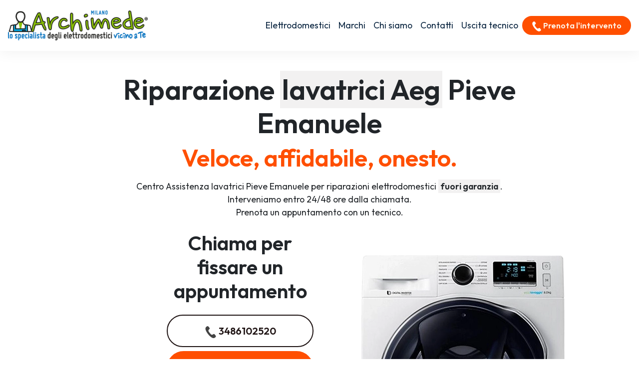

--- FILE ---
content_type: text/html; charset=utf-8
request_url: https://www.assistenza-elettrodomestici-milano.com/riparazione/lavatrice/aeg/pieve-emanuele
body_size: 10456
content:
<!DOCTYPE html>
<html lang="it" prefix="og: http://ogp.me/ns#">


  <head>
    <meta charset="UTF-8">
<meta http-equiv="X-UA-Compatible" content="IE=edge">
<meta name="viewport" content="width=device-width, initial-scale=1">
<meta name="robots" content="index,follow" />
<link rel="shortcut icon" href="/001/images/logo.png" type="image/x-icon">


    <title>Riparazione lavatrici Aeg Pieve Emanuele | Archimede</title>

<!--metaDescription-->

    <meta name="description" content="Centro Riparazione lavatrici Aeg Pieve Emanuele per Assistenza elettrodomestici fuori garanzia. Prenota l&#39;intervento del tecnico!" />




<link href="/001/scss/custom-dev.min.css" rel="stylesheet">

<link rel="preconnect" href="https://fonts.googleapis.com">
<link rel="preconnect" href="https://fonts.gstatic.com" crossorigin>
<link href="https://fonts.googleapis.com/css2?family=Outfit:wght@300;400;500;600&display=swap" rel="stylesheet">


<link rel="canonical" href="https://www.assistenza-elettrodomestici-milano.com/riparazione/lavatrice/aeg/pieve-emanuele" />



<meta property="og:locale" content="it_IT" />
<meta property="og:type" content="article" />
<meta property="og:site_name" content="Archimede Milano" />
<meta property="og:title" content="Aeg Centro Assistenza lavatrici Pieve Emanuele" />
<meta property="og:description" content="Centro assistenza lavatrici Aeg a Pieve Emanuele - Riparazione lavatrici Aeg a domicilio a Pieve Emanuele." />
<meta property="og:url" content="https://www.assistenza-elettrodomestici-milano.com/riparazione/lavatrice/aeg/pieve-emanuele" />
<meta property="og:image" content="https://w4tbucket.s3.amazonaws.com/elettrodomestici/550/aeg_lavatrice_assistenza.webp"/>





<script type="application/ld+json">
    {
        "@context": "http://schema.org",
        "@type": "Service",
        "name": "Assistenza Elettrodomestici Multimarche Milano",
        "serviceType": "Assistenza Elettrodomestici",
        "additionalType": "https://www.assistenza-elettrodomestici-milano.com/",
        "image": "https://www.assistenza-elettrodomestici-milano.com/001/images/archimede-milano.svg",
        "mainEntityOfPage": "https://www.assistenza-elettrodomestici-milano.com/",
        "url": "https://www.assistenza-elettrodomestici-milano.com/"
    }
</script>

<script type="application/ld+json">
{
"@context":"https://schema.org",
"@type":"ProfessionalService",
"name":"Assistenza Elettrodomestici Multimarca  Milano",
"image":{"@type":"ImageObject",
"url":"https://www.assistenza-elettrodomestici-milano.com/001/images/archimede-milano.svg"},
"telephone":"+393486102520",
"url":"https://www.assistenza-elettrodomestici-milano.com",
"address":{
"@type":
"PostalAddress",
"streetAddress":"",
"addressLocality":"Milano",
"postalCode":"20121",
"addressRegion":"Lombardia",
"addressCountry":"IT"},
"priceRange":"Chiedi un preventivo",
"openingHoursSpecification":
[
{
"@type":"OpeningHoursSpecification",
"dayOfWeek":["Monday","Tuesday","Wednesday","Thursday","Friday","Saturday"],
"opens":"08:30","closes":"20:00"}],
"ContactPoint":
{
"@type":"ContactPoint",
"contactType":"customer support",
"telephone":"+393486102520",
"url":"https://www.assistenza-elettrodomestici-milano.com/contatti",
"email":"info@assistenza-elettrodomestici-milano.com",
"availableLanguage":"Italian"
}
}
</script>

<script type="application/ld+json">
{
  "@context": "https://schema.org",
  "@type": "Organization",
  "url": "https://www.assistenza-elettrodomestici-milano.com",
  "logo": "https://www.assistenza-elettrodomestici-milano.com/001/images/archimede-milano.svg",
  "contactPoint": [{
    "@type": "ContactPoint",
    "telephone":"+393486102520",
    "contactType": "customer service"
  }],
"address": {
"@type": "PostalAddress",
"addressCountry": "IT",
"addressLocality":"Milano",
"addressRegion":"Lombardia",
"postalCode":"20121",
"streetAddress": ""
}
}
}
</script>

<script type="application/ld+json">
    {
        "@context": "http://schema.org",
        "@type": "LocalBusiness",
        "image": "https://www.assistenza-elettrodomestici-milano.com/001/images/archimede-milano.svg",
        "priceRange": "Chiedi un preventivo",
        "Telephone": "+393486102520",
        "name": "Assistenza Elettrodomestici Multimarche Milano",
        "logo": "https://www.assistenza-elettrodomestici-milano.com/001/images/archimede-milano.svg",
        "description": "Assistenza elettrodomestici multimarche a Milano e Provincia di Milano. Interventi a domicilio in 24 ore dalla chiamata. Tecnici di zona vicino a te.",
        "openingHours": "Monday-Saturday 08:30-19:30",
        "geo": {
            "@type": "GeoCoordinates",
            "latitude": "45.465662",
            "longitude": "9.183738"
        },
        "url": "https://www.assistenza-elettrodomestici-milano.com/",
        "contactPoint": {
            "@type": "ContactPoint",
            "telephone": "+393486102520",
            "contactType": "technical support",
            "email": "info@assistenza-elettrodomestici-milano.com",
            "contactOption": "TollFree",
            "areaServed": [
                "IT"
            ],
            "availableLanguage": "it"
        },
        "address": {
            "@type": "PostalAddress",
            "addressCountry": "IT",
            "addressLocality": "Milano",
            "addressRegion": "Lombardia",
            "postalCode": "20121",
            "streetAddress": null
        }}</script>

<script id="GFarm_Dropdown" type="text/javascript" src="/js/classes/GFarm_Dropdown.class.min.js"></script>
<script id="GFarm_MenuMobile" type="text/javascript" src="/js/classes/GFarm_MenuMobile.class.min.js"></script>
    <!-- Custom styles for this template -->
      
    <script type="application/ld+json">
        {"@context":"http://schema.org","@type":"BreadcrumbList","itemListElement":[{"@type":"ListItem","position":1,"item":{"@id":"https://www.assistenza-elettrodomestici-milano.com","name":"Centro Assistenza"}},{"@type":"ListItem","position":2,"item":{"@id":"https://www.assistenza-elettrodomestici-milano.com/riparazione/lavatrice/pieve-emanuele","name":"lavatrici"}},{"@type":"ListItem","position":3,"item":{"@id":"https://www.assistenza-elettrodomestici-milano.com/riparazione/aeg/pieve-emanuele","name":"Aeg"}},{"@type":"ListItem","position":4,"item":{"name":"Pieve Emanuele"}}]}
      </script>

  </head>
  <body>
  <!-- views/partials/header.ejs -->

    <!-- Google Tag Manager (noscript) -->
<noscript><iframe src="https://www.googletagmanager.com/ns.html?id=GTM-WBGK4HZ"
                  height="0" width="0" style="display:none;visibility:hidden"></iframe></noscript>
<!-- End Google Tag Manager (noscript) -->
    <!-- Global Site Tag (gtag.js) - Google Analytics -->
<script async src="https://www.googletagmanager.com/gtag/js?id=G-0GXQLFF0KT"></script>
<script>
    window.dataLayer = window.dataLayer || [];
    function gtag(){dataLayer.push(arguments);}
    gtag('js', new Date());

    gtag('config', 'G-0GXQLFF0KT');
</script>



<nav class="navbar navbar-expand-lg navbar-light fixed-top border-bottom pb-2">
    <div class="container-fluid">
        <a class="navbar-brand" href="/">
            
            
            <img width="280" height="60"
                    src="/001/images/archimede-milano-300.webp"
                 srcset="/001/images/archimede-milano-300.webp?small 560w, /001/images/archimede-milano-300.webp?large 600w"
                 sizes="(max-width: 600px) 250px, 300px"
                 alt="Archimede Milano"
                 title="Centro Assistenza Elettrodomestici Milano"
            >
        </a>
        <button class="navbar-toggler" type="button" data-toggle="collapse" data-target="#navbarSupportedContent" aria-controls="navbarSupportedContent" aria-expanded="false" aria-label="Toggle navigation">
            <span class="navbar-toggler-icon"></span>
        </button>

        <div class="collapse navbar-collapse" id="navbarSupportedContent">
            <ul class="navbar-nav">

                <li class="nav-item dropdown">
                    <a class="nav-link dropdown-toggle" href="#" id="navbarDropdown" role="button" data-toggle="dropdown" aria-haspopup="true" aria-expanded="false">
                        Elettrodomestici
                    </a>
                    <div class="dropdown-menu" aria-labelledby="navbarDropdown">

                        
                            
                                <a class="dropdown-item text-capitalize" href="/riparazione/asciugabiancheria/milano">Riparazione <strong class="text-uppercase">asciugabiancheria</strong></a>
                                <div class="dropdown-divider"></div>
                            
                        
                            
                        
                            
                                <a class="dropdown-item text-capitalize" href="/riparazione/cappe/milano">Riparazione <strong class="text-uppercase">cappe</strong></a>
                                <div class="dropdown-divider"></div>
                            
                        
                            
                                <a class="dropdown-item text-capitalize" href="/riparazione/condizionatori/milano">Riparazione <strong class="text-uppercase">condizionatori</strong></a>
                                <div class="dropdown-divider"></div>
                            
                        
                            
                                <a class="dropdown-item text-capitalize" href="/riparazione/congelatore/milano">Riparazione <strong class="text-uppercase">congelatori</strong></a>
                                <div class="dropdown-divider"></div>
                            
                        
                            
                                <a class="dropdown-item text-capitalize" href="/riparazione/forni/milano">Riparazione <strong class="text-uppercase">forni</strong></a>
                                <div class="dropdown-divider"></div>
                            
                        
                            
                        
                            
                                <a class="dropdown-item text-capitalize" href="/riparazione/frigoriferi/milano">Riparazione <strong class="text-uppercase">frigoriferi</strong></a>
                                <div class="dropdown-divider"></div>
                            
                        
                            
                        
                            
                                <a class="dropdown-item text-capitalize" href="/riparazione/lavasciuga/milano">Riparazione <strong class="text-uppercase">lavasciuga</strong></a>
                                <div class="dropdown-divider"></div>
                            
                        
                            
                                <a class="dropdown-item text-capitalize" href="/riparazione/lavastoviglie/milano">Riparazione <strong class="text-uppercase">lavastoviglie</strong></a>
                                <div class="dropdown-divider"></div>
                            
                        
                            
                                <a class="dropdown-item text-capitalize" href="/riparazione/lavatrice/milano">Riparazione <strong class="text-uppercase">lavatrici</strong></a>
                                <div class="dropdown-divider"></div>
                            
                        
                            
                                <a class="dropdown-item text-capitalize" href="/riparazione/piani-cottura/milano">Riparazione <strong class="text-uppercase">piani cottura</strong></a>
                                <div class="dropdown-divider"></div>
                            
                        

                    </div>
                </li>

                <li class="nav-item dropdown">
                    <a class="nav-link dropdown-toggle" href="#" id="navbarDropdown2" role="button" data-toggle="dropdown" aria-haspopup="true" aria-expanded="false">
                        Marchi
                    </a>
                    <div class="dropdown-menu" aria-labelledby="navbarDropdown2">

                        
                            <a class="dropdown-item text-capitalize" href="/riparazione/aeg/milano">Assistenza <strong class="text-uppercase">Aeg</strong></a>
                            <div class="dropdown-divider"></div>
                        
                            <a class="dropdown-item text-capitalize" href="/riparazione/amana/milano">Assistenza <strong class="text-uppercase">Amana</strong></a>
                            <div class="dropdown-divider"></div>
                        
                            <a class="dropdown-item text-capitalize" href="/riparazione/ariston/milano">Assistenza <strong class="text-uppercase">Ariston</strong></a>
                            <div class="dropdown-divider"></div>
                        
                            <a class="dropdown-item text-capitalize" href="/riparazione/bauknecht/milano">Assistenza <strong class="text-uppercase">Bauknecht</strong></a>
                            <div class="dropdown-divider"></div>
                        
                            <a class="dropdown-item text-capitalize" href="/riparazione/beko/milano">Assistenza <strong class="text-uppercase">Beko</strong></a>
                            <div class="dropdown-divider"></div>
                        
                            <a class="dropdown-item text-capitalize" href="/riparazione/bompani/milano">Assistenza <strong class="text-uppercase">Bompani</strong></a>
                            <div class="dropdown-divider"></div>
                        
                            <a class="dropdown-item text-capitalize" href="/riparazione/bosch/milano">Assistenza <strong class="text-uppercase">Bosch</strong></a>
                            <div class="dropdown-divider"></div>
                        
                            <a class="dropdown-item text-capitalize" href="/riparazione/candy/milano">Assistenza <strong class="text-uppercase">Candy</strong></a>
                            <div class="dropdown-divider"></div>
                        
                            <a class="dropdown-item text-capitalize" href="/riparazione/castor/milano">Assistenza <strong class="text-uppercase">Castor</strong></a>
                            <div class="dropdown-divider"></div>
                        
                            <a class="dropdown-item text-capitalize" href="/riparazione/daikin/milano">Assistenza <strong class="text-uppercase">Daikin</strong></a>
                            <div class="dropdown-divider"></div>
                        
                            <a class="dropdown-item text-capitalize" href="/riparazione/electrolux/milano">Assistenza <strong class="text-uppercase">Electrolux</strong></a>
                            <div class="dropdown-divider"></div>
                        
                            <a class="dropdown-item text-capitalize" href="/riparazione/franke/milano">Assistenza <strong class="text-uppercase">Franke</strong></a>
                            <div class="dropdown-divider"></div>
                        
                            <a class="dropdown-item text-capitalize" href="/riparazione/gaggenau/milano">Assistenza <strong class="text-uppercase">Gaggenau</strong></a>
                            <div class="dropdown-divider"></div>
                        
                            <a class="dropdown-item text-capitalize" href="/riparazione/general-electric/milano">Assistenza <strong class="text-uppercase">General Electric</strong></a>
                            <div class="dropdown-divider"></div>
                        
                            <a class="dropdown-item text-capitalize" href="/riparazione/hisense/milano">Assistenza <strong class="text-uppercase">Hisense</strong></a>
                            <div class="dropdown-divider"></div>
                        
                            <a class="dropdown-item text-capitalize" href="/riparazione/haier/milano">Assistenza <strong class="text-uppercase">Haier</strong></a>
                            <div class="dropdown-divider"></div>
                        
                            <a class="dropdown-item text-capitalize" href="/riparazione/hoover/milano">Assistenza <strong class="text-uppercase">Hoover</strong></a>
                            <div class="dropdown-divider"></div>
                        
                            <a class="dropdown-item text-capitalize" href="/riparazione/hotpoint/milano">Assistenza <strong class="text-uppercase">Hotpoint</strong></a>
                            <div class="dropdown-divider"></div>
                        
                            <a class="dropdown-item text-capitalize" href="/riparazione/hotpoint-ariston/milano">Assistenza <strong class="text-uppercase">Hotpoint Ariston</strong></a>
                            <div class="dropdown-divider"></div>
                        
                            <a class="dropdown-item text-capitalize" href="/riparazione/ignis/milano">Assistenza <strong class="text-uppercase">Ignis</strong></a>
                            <div class="dropdown-divider"></div>
                        
                            <a class="dropdown-item text-capitalize" href="/riparazione/ikea/milano">Assistenza <strong class="text-uppercase">Ikea</strong></a>
                            <div class="dropdown-divider"></div>
                        
                            <a class="dropdown-item text-capitalize" href="/riparazione/indesit/milano">Assistenza <strong class="text-uppercase">Indesit</strong></a>
                            <div class="dropdown-divider"></div>
                        
                            <a class="dropdown-item text-capitalize" href="/riparazione/lg/milano">Assistenza <strong class="text-uppercase">Lg</strong></a>
                            <div class="dropdown-divider"></div>
                        
                            <a class="dropdown-item text-capitalize" href="/riparazione/liebherr/milano">Assistenza <strong class="text-uppercase">Liebherr</strong></a>
                            <div class="dropdown-divider"></div>
                        
                            <a class="dropdown-item text-capitalize" href="/riparazione/miele/milano">Assistenza <strong class="text-uppercase">Miele</strong></a>
                            <div class="dropdown-divider"></div>
                        
                            <a class="dropdown-item text-capitalize" href="/riparazione/mitsubishi/milano">Assistenza <strong class="text-uppercase">Mitsubishi</strong></a>
                            <div class="dropdown-divider"></div>
                        
                            <a class="dropdown-item text-capitalize" href="/riparazione/neff/milano">Assistenza <strong class="text-uppercase">Neff</strong></a>
                            <div class="dropdown-divider"></div>
                        
                            <a class="dropdown-item text-capitalize" href="/riparazione/ocean/milano">Assistenza <strong class="text-uppercase">Ocean</strong></a>
                            <div class="dropdown-divider"></div>
                        
                            <a class="dropdown-item text-capitalize" href="/riparazione/olimpia-splendid/milano">Assistenza <strong class="text-uppercase">Olimpia Splendid</strong></a>
                            <div class="dropdown-divider"></div>
                        
                            <a class="dropdown-item text-capitalize" href="/riparazione/panasonic/milano">Assistenza <strong class="text-uppercase">Panasonic</strong></a>
                            <div class="dropdown-divider"></div>
                        
                            <a class="dropdown-item text-capitalize" href="/riparazione/philco/milano">Assistenza <strong class="text-uppercase">Philco</strong></a>
                            <div class="dropdown-divider"></div>
                        
                            <a class="dropdown-item text-capitalize" href="/riparazione/rex/milano">Assistenza <strong class="text-uppercase">Rex</strong></a>
                            <div class="dropdown-divider"></div>
                        
                            <a class="dropdown-item text-capitalize" href="/riparazione/samsung/milano">Assistenza <strong class="text-uppercase">Samsung</strong></a>
                            <div class="dropdown-divider"></div>
                        
                            <a class="dropdown-item text-capitalize" href="/riparazione/sangiorgio/milano">Assistenza <strong class="text-uppercase">Sangiorgio</strong></a>
                            <div class="dropdown-divider"></div>
                        
                            <a class="dropdown-item text-capitalize" href="/riparazione/scholtes/milano">Assistenza <strong class="text-uppercase">Scholtes</strong></a>
                            <div class="dropdown-divider"></div>
                        
                            <a class="dropdown-item text-capitalize" href="/riparazione/siemens/milano">Assistenza <strong class="text-uppercase">Siemens</strong></a>
                            <div class="dropdown-divider"></div>
                        
                            <a class="dropdown-item text-capitalize" href="/riparazione/smeg/milano">Assistenza <strong class="text-uppercase">Smeg</strong></a>
                            <div class="dropdown-divider"></div>
                        
                            <a class="dropdown-item text-capitalize" href="/riparazione/whirlpool/milano">Assistenza <strong class="text-uppercase">Whirlpool</strong></a>
                            <div class="dropdown-divider"></div>
                        
                            <a class="dropdown-item text-capitalize" href="/riparazione/zanussi/milano">Assistenza <strong class="text-uppercase">Zanussi</strong></a>
                            <div class="dropdown-divider"></div>
                        
                            <a class="dropdown-item text-capitalize" href="/riparazione/zerowatt/milano">Assistenza <strong class="text-uppercase">Zerowatt</strong></a>
                            <div class="dropdown-divider"></div>
                        
                            <a class="dropdown-item text-capitalize" href="/riparazione/zoppas/milano">Assistenza <strong class="text-uppercase">Zoppas</strong></a>
                            <div class="dropdown-divider"></div>
                        

                    </div>
                </li>
                <li class="nav-item">
                    <a class="nav-link" href="/chi-siamo">Chi siamo</a>
                </li>
                <li class="nav-item">
                    <a class="nav-link" href="/contatti">Contatti</a>
                </li>
                <li class="nav-item">
                    <a class="nav-link" href="/costo-uscita-tecnico">Uscita tecnico</a>
                </li>

            </ul>
            <form class="form-inline my-2 my-lg-0">
                <a class="btn btn-success btn-block btn-sm my-2 my-sm-0 d-none d-xl-inline-block strong" href="tel:3486102520"><img src="/images/icons/colors/bianco/chiama-ora.svg" width="20" height="20" alt="Prenota un appuntamento">&nbspPrenota l'intervento</a>
            </form>
        </div>
    </div>
</nav>

<div class="arch-nav-bar-spacer"></div>
<div class="fixed-bottom d-lg-none text-center p-0 m-0 call-us-fixed bg-success">
    <a rel="nofollow" class="btn btn-lg btn-success d-block text-uppercase" href="tel:3486102520">
        <img src="/images/icons/colors/bianco/chiama-ora.svg" width="24" height="24" alt="Prenota un appuntamento">&nbsp;Prenota l'intervento</a>
</div>
  <!--***category page***-->
    <div class="container-fluid">
      <div class="row">

          <div class="col-12 col-lg-8 offset-lg-2 text-center">
              <h1 class="fw-bold display-4">Riparazione <span class='text-info'>lavatrici Aeg</span> Pieve Emanuele</h1>
              <p class="fw-bold display-5 text-warning">Veloce, affidabile, onesto.</p>
          </div>
      </div>
        <div class="row">
            <div class="col-12 col-lg-8 offset-lg-2 text-center">
                <p>Centro Assistenza lavatrici Pieve Emanuele per riparazioni elettrodomestici <strong class="text-info">fuori garanzia</strong>.
<br>Interveniamo entro 24/48 ore dalla chiamata.<br>Prenota un appuntamento con un tecnico.</p>
            </div>
        </div>
        <div class="row">
            <div class="col-12 col-lg-3 pt-2 text-center offset-lg-3">
                <p class="fw-bold display-6">Chiama per fissare un appuntamento</p>
                <div class="row">
    <div class="col-12 mt-2">
<a class="btn btn-block btn-primary" href="tel:3486102520">
    <img src="/images/icons/colors/dark/chiama-ora.svg" width="24" height="24" alt="Prenota un appuntamento">&nbsp;3486102520</a>
    </div>
    <div class="col-12 mt-2">
<a class="btn btn-block btn-success" href="https://api.whatsapp.com/send?phone=393480154369" target="_blank">
    <img src="/images/icons/colors/bianco/whatsapp.svg" width="24" height="24" alt="Chiama un tecnico">&nbsp;WhatsApp</a>
    </div>
</div>
            </div>
          <div class="col-12 col-lg-3 pt-5">
              
              <!-- image -->
              

                  <picture>
                      <source media="(max-width: 799px)" srcset="https://w4tbucket.s3.amazonaws.com/elettrodomestici/550/aeg_lavatrice_assistenza.webp" width=242 height=242/>
                      <source media="(min-width: 800px)" srcset="https://w4tbucket.s3.amazonaws.com/elettrodomestici/550/aeg_lavatrice_assistenza.webp" width=356 height=356/>
                      <img src="https://w4tbucket.s3.amazonaws.com/elettrodomestici/550/aeg_lavatrice_assistenza.webp" alt="Centro Assistenza lavatrice Aeg Pieve Emanuele" title="Centro Assistenza lavatrice Aeg Pieve Emanuele" class="mx-auto d-block" />
                  </picture>
              
          </div>
      </div>

      <div class="row mt-4">
          <div class="col-md-8 offset-md-2">
              <p>I tecnici selezionati da Archimede Milano sono qui per aiutarti con qualsiasi esigenza di riparazione della tua lavatrice Aeg.</p>
              <p>Tecnici competenti e affidabili verranno a casa tua o in ufficio, nel minore tempo possibile e con <a class="normal" href="/costo-uscita-tecnico">costi di uscita economici</a>, per tutte le chiamate di pronto intervento.</p>
          </div>
      </div>

        <div class="row  mt-5 mb-5">
            <div class="col-12 px-4 text-center">
                <h2 class="display-5">Riparazione lavatrice guasta a Pieve Emanuele?</h2>
                <p class="display-7">
                    Chiama adesso e rivolgiti ad esperti qualificati
                    <br>Interventi di riparazione lavatrice Aeg a Pieve Emanuele entro 24/48 dalla chiamata.<!--(4)-->
                </p>
            </div>
        </div>

  </div>

  
        <div class="container">
            <nav aria-label="breadcrumb">
                <ol class="breadcrumb background-color-gray border-bottom-1-light-gray">

                    

                        
                            <li class="breadcrumb-item"><a href="https://www.assistenza-elettrodomestici-milano.com">Centro Assistenza</a></li>
                        

                        
                            <li class="breadcrumb-item"><a href="https://www.assistenza-elettrodomestici-milano.com/riparazione/lavatrice/pieve-emanuele">lavatrici</a></li>
                        

                        
                            <li class="breadcrumb-item"><a href="https://www.assistenza-elettrodomestici-milano.com/riparazione/aeg/pieve-emanuele">Aeg</a></li>
                        

                        
                            <li class="breadcrumb-item">Pieve Emanuele</li>
                    

                </ol>
            </nav>
        </div>







  

    <!-- bodyContent xx -->
  <!--START CONTENT MIXER-->
<!-- Come richiedere un intervento di riparazione a domicilio -->
<div class="container light">
    <div class="row">
        <div class="col-12 text-center py-4 px-4">
            <h3>Come richiedere un intervento di <strong>riparazione lavatrici Aeg</strong> a domicilio</h3>
        </div>
    </div>
    <div class="row">
        <div class="col-12 col-md-8 offset-md-2 col-lg-4 offset-lg-0 text-center py-4 px-4">
            <span class="ico-round-bg">1</span>
            <p class="display-6 pt-3">Chiama subito</p>
            <p>Rispondiamo dal lunedì al venerdì<br>dalle 8:30 alle 19:30
<br>il sabato<br>dalle 8:30 alle 13:00</p>
            <p>
                <div class="row">
    <div class="col-12 mt-2">
<a class="btn btn-block btn-primary" href="tel:3486102520">
    <img src="/images/icons/colors/dark/chiama-ora.svg" width="24" height="24" alt="Prenota un appuntamento">&nbsp;3486102520</a>
    </div>
    <div class="col-12 mt-2">
<a class="btn btn-block btn-success" href="https://api.whatsapp.com/send?phone=393480154369" target="_blank">
    <img src="/images/icons/colors/bianco/whatsapp.svg" width="24" height="24" alt="Chiama un tecnico">&nbsp;WhatsApp</a>
    </div>
</div>
            </p>
        </div>

        <div class="col-12 col-md-6 col-lg-4 text-center py-4 px-4">
            <span class="ico-round-bg">2</span>
            <p class="display-6 pt-3">Prenota l'intervento</p>
            <p>Descrivi il problema del tuo elettrodomestico <strong>Aeg</strong>.<br>
Il nostro personale concorderà con voi un appuntamento con il <strong>tecnico della vostra zona</strong>
per la riparazione dell'elettrodomestico Aeg nel <strong>più breve tempo possibile</strong>.</p>
        </div>

        <div class="col-12 col-md-6 col-lg-4 text-center py-4 px-4">
            <span class="ico-round-bg">3</span>
            <p class="display-6 pt-3">Uscita del tecnico entro 24/48h</p>
            <p>Il tecnico di zona interverrà direttamente a domicilio a Pieve Emanuele
ripristinando il funzionamento del tuo elettrodomestico Aeg utilizzando esclusivamente ricambi originali.</p>
        </div>
    </div>
</div>

<div class="container">
    <div class="row">
        <div class="col-12 pt-4 px-4 text-center">
            <h3 class="display-6">Perché scegliere <em>Archimede Milano</em> per la riparazione dei tuoi elettrodomestici Aeg?</h3>
        </div>
    </div>
    <div class="row">
        <div class="col-12 col-lg-6 py-4 px-4 text-center">
            
                <!-- img furgone -->
                

<picture>
    <source media="(max-width: 799px)" srcset="https://beconvertible.s3.amazonaws.com/test/001/aeg-pieve-emanuele-540.webp" width=242 height=242/>
    <source media="(min-width: 800px)" srcset="https://beconvertible.s3.amazonaws.com/test/001/aeg-pieve-emanuele-540.webp" width=356 height=356/>
    <img src="https://w4tbucket.s3.amazonaws.com/elettrodomestici/550/aeg_lavatrice_assistenza.webp"
         alt="Pronto Intervento Assistenza Pieve Emanuele per la riparazione dei tuoi elettrodomestici Aeg"
         title="Pronto Intervento Assistenza Pieve Emanuele per la riparazione dei tuoi elettrodomestici Aeg" class="mx-auto d-block" />
</picture>

<!--
<img src="https://beconvertible.s3.amazonaws.com/test/001/aeg-pieve-emanuele-540.webp"
     class="mx-auto d-block"
     alt="Pronto Intervento Assistenza Pieve Emanuele per la riparazione dei tuoi elettrodomestici Aeg"
     title="Pronto Intervento Assistenza Pieve Emanuele per la riparazione dei tuoi elettrodomestici Aeg"
     srcset="https://beconvertible.s3.amazonaws.com/test/001/aeg-pieve-emanuele-540.webp 650w, https://beconvertible.s3.amazonaws.com/test/001/aeg-pieve-emanuele-540.webp 1100w"
     sizes="(max-width: 576px) 180vw, (max-width: 1200px) 60vw, 65vw"
>-->
<!--<img src="https://beconvertible.s3.amazonaws.com/test/001/aeg-pieve-emanuele-540.webp" class="img-fluid" alt="Pronto Intervento Assistenza Pieve Emanuele per la riparazione dei tuoi elettrodomestici Aeg">-->

<!-- debug per creare immagini tutte localita -->

            

        </div>
        <div class="col-12 col-lg-6 pt-4 px-4 text-center">
            <p class="lead pt-lg-5">
            <ul class="lead text-left" >
                <li><strong>Interventi in rapidi</strong> a Pieve Emanuele in 24/48 ore</li>
<li><strong>Tecnici specializzati</strong> Aeg, <strong>nella tua zona</strong> a Pieve Emanuele</li>
<li><strong>Prezzi molto competitivi</strong> con un ottimo rapporto qualità-prezzo</li>
<li><strong>Tecnici qualificati</strong> con esperienza pluriennale nel settore</li>
<li><strong>Garanzia</strong> sui pezzi di ricambio e sulla riparazione</li>
<li>Assistenza Tecnica & Manutenzione di <strong>oltre 35 marche</strong></li>
<li>Riparazioni con <strong>ricambi originali Aeg</strong></li>
<li>Servizio tecnico assistenza Aeg <strong>a domicilio a Pieve Emanuele</strong></li>
            </ul>
            </p>
        </div>
    </div>

    <div class="row">
        <!-- Orari d'apertura -->
        <div class="col-12 col-lg-6 py-4 px-4 light text-center">
            <img class="pb-2" width="95" height="96" src="/images/icons/colors/dark/pronto-intervento.svg" alt="Archimede Milano" title="Assistenza Elettrodomestici Milano" media-simple="true">
            <h3 class="card-title text-center">
                Assistenza <strong>Aeg</strong> Pieve Emanuele
            </h3>

            <p class="card-text display-5 text-center">
                Orari d'apertura
            </p>

            <ul class="list-group list-group-flush text-left display-7">
                <li class="list-group-item d-flex justify-content-between align-items-center">
                    Lunedì - venerdì
<span class="">8.30-19.30</span>
                </li>

                <li class="list-group-item d-flex justify-content-between align-items-center">
                    Sabato
<span class="">8.30-12.30</span>
                </li>

                <li class="list-group-item d-flex justify-content-between align-items-center">
                    Domenica
<span class="">Chiuso</span>
                </li>

                <!--<li class="list-group-item d-flex justify-content-between align-items-center"></li>-->
            </ul>
        </div>

        <div class="col-12 col-lg-6 py-4 px-4 bg-info text-center">
            <!-- Chiama subito -->
            <img class="pb-2" width="195" height="96" src="/images/icons/colors/dark/chiama-ora.svg" alt="Archimede Milano" title="Riparazione Elettrodomestici Milano" media-simple="true">
            <p class="text-uppercase display-8">Servizio <strong>assistenza lavatrici Aeg a Pieve Emanuele</strong></p>
            <h3 class="display-5">Chiama subito</h3>
            <p class="lead">Prenota la visita di un <strong>tecnico Aeg</strong> specializzato direttamente a casa tua.</p>
            <a class="btn btn-outline-light fw-bold display-6" href="tel:3486102520"><img src="/images/icons/colors/blu2/chiama-ora.svg" width="35" height="35" alt="Prenota un appuntamento">&nbsp;3486102520</a>

        </div>
    </div>
</div>



      <!-- BOX con icone 1, 2, 3 -->

      <section class="py-5">
          <div class="container">

              <div class="row mb-4 text-center text-lg-left">
                  <div class="col-4 offset-4 offset-lg-2 col-lg-2 p-2 pt-lg-3 pr-lg-5 ">
                      <img class="pb-2" width="130" height="130" src="/images/icons/colors/senape/controllo-qualita.svg" alt="Tecnico lavatrice Aeg Pieve Emanuele" title="Tecnico lavatrice Aeg Pieve Emanuele" media-simple="true">
                      <!--<img class="img-fluid" src="/001/images/icons/professionalita-competenza.svg" alt="Tecnico lavatrice Aeg Pieve Emanuele">-->
                  </div>
                  <div class="col-12 col-lg-6 p-2">
                      <div class="display-6">Professionalità e competenza</div>
                      <h3 class="">Tecnico lavatrice Aeg Pieve Emanuele qualificato</h3>
                      <p class="">Un <strong>tecnico Aeg</strong> specializzato direttamente a casa tua <strong>a Pieve Emanuele</strong> per riparare <strong>la tua lavatrice</strong>.
<br>Tutte le riparazioni sono effettuate da tecnici selezionati da Archimede che vantano un’esperienza pluriennale nell'<strong>assistenza Aeg Pieve Emanuele</strong>.</p>
                  </div><!-- /.col -->

              </div><!-- /.row -->

              <div class="row mb-4 text-center text-lg-left">
                  <div class="col-4 offset-4 offset-lg-2 col-lg-2 p-2 pt-lg-3 pr-lg-5 ">
                      <img class="pb-2" width="130" height="130" src="/images/icons/colors/senape/ricambi-originali.svg" alt="Ricambi originali Aeg" title="Ricambi originali Aeg" media-simple="true">
                      <!--<img class="img-fluid" src="/001/images/icons/ricambi-originali.svg" alt="Ricambi originali Aeg">-->
                  </div>
                  <div class="col-12 col-lg-6 p-2">
                      <div class="display-6">Ricambi originali Aeg</div>
                      <h3 class="">Assistenza tecnica Aeg Pieve Emanuele con ricambi originali</h3>
                      <p class="">Controllo qualità su ogni intervento <strong>della lavatrice Aeg</strong> utilizzando solo ricambi originali.</p>
                  </div><!-- /.col -->

              </div><!-- /.row -->

              <div class="row mb-4 text-center text-lg-left">
                  <div class="col-4 offset-4 offset-lg-2 col-lg-2 p-2 pt-lg-3 pr-lg-5 ">
                      <img class="pb-2" width="130" height="130" src="/images/icons/colors/senape/pronto-intervento.svg" alt="Assistenza Aeg lavatrici a Pieve Emanuele a domicilio" title="Assistenza Aeg lavatrici a Pieve Emanuele a domicilio" media-simple="true">
                      <!--<img class="img-fluid" src="/001/images/icons/servizio-rapido.svg" alt="Assistenza Aeg lavatrici a Pieve Emanuele a domicilio">-->
                  </div>

                  <div class="col-12 col-lg-6 p-2">
                      <div class="display-6">Servizio rapido</div>
                      <h3>Centro Assistenza Aeg lavatrici Pieve Emanuele a domicilio</h3>
                      <p>Offriamo un servizio di <strong>riparazione lavatrici Aeg a Pieve Emanuele</strong> di alta qualità, puntuale ed economico, grazie a tecnici di provata esperienza.
<br>Archimede Milano garantisce interventi a Pieve Emanuele entro 24/48 ore in caso di guasto a <strong>lavatrici Aeg</strong>: siamo in grado di far fronte a qualsiasi problematica, provvedendo alla sostituzione dei pezzi danneggiati con ricambi originali.</p>
                  </div><!-- /.col -->

              </div><!-- /.row -->
          </div>
      </section>
      <!-- ************ -->



      <!-- Tecnici di zona, sempre vicino a te -->
      <section>
          <div class="container light text-center">
              <div class="row">
                  <div class="col">
                      <img  width="95" height="96" src="/001/images/logo.png" alt="Tecnico Elettrodomestici vicino a me a Milano" title="Tecnico Elettrodomestici vicino a me Milano" media-simple="true">
                      <h3 class="leading-2">Tecnici di zona, sempre vicino a te</h3>
                      <p class="lead text-gray"> Siamo presenti a Pieve Emanuele e in tutta la provincia di Milano con un servizio professionale e sempre aggiornato.
                          <br> Il tecnico più vicino a casa tua interverrà direttamete a domicilio in brevissimo tempo e a basso costo!
                      </p>
                  </div>
              </div>
          </div>
      </section>


      <!-- ================== -->
      <section class="py-2 mt-3">
          <div class="container">
              <div class="row mb-4 text-center text-lg-left">
                  <div class="col-12 offset-lg-2 col-lg-6 p-2">
                      <h3 class="display-6">Riparazione garantita nel minore tempo possibile</h3>
                      <p>Tutte le riparazioni vengono eseguite esclusivamente con ricambi originali, fornendo una garanzia di 12 mesi sugli stessi.
Che si tratti di frigoriferi, forni o lavatrici, tecnici competenti si occupana con minuzia di aggiustare le parti difettose
e di sostituire quelle danneggiate con <strong>ricambi originali Aeg</strong>.</p>
                  </div><!-- /.col -->

                  <div class="col-12 col-lg-2 p-2 pt-3 text-center">
                      <img class="pb-2" width="195" height="195" src="/images/icons/colors/blu2/guarantee-award-icon.svg" alt="Tecnico lavatrice Aeg a Pieve Emanuele" title="Tecnico lavatrice Aeg a Pieve Emanuele" media-simple="true">
                  </div>

              </div><!-- /.row -->


              <div class="row mb-4 text-center text-lg-left">

                  <div class="col-12 offset-lg-2 col-lg-6 p-2">
                      <h3 class="display-6">Riparazioni lavatrici Aeg a Prezzi Economici</h3>
                      <p>Se stai cercando un <strong>centro assistenza Aeg a Pieve Emanuele</strong> esperto nella <em>riparazione di lavatrici</em>,
<strong>Archimede Milano</strong>, è la scelta migliore per te!
<br>Ripariamo e testiamo ogni apparecchio in modo veloce affidabile e accurato.
Archimede Milano rappresenta una vera e propria garanzia di qualità, affidabilità e convenienza nel
settore della riparazione e<strong> assistenza lavatrici Aeg a Pieve Emanuele</strong>.</p>
                  </div><!-- /.col -->

                  <div class="col-12 col-lg-2 p-2 pt-3 text-center">
                      <img class="pb-2" width="195" height="195" src="/images/icons/colors/blu2/tecnico-economico-1.svg" alt="Tecnico economico lavatrice Aeg Pieve Emanuele" title="Tecnico economico lavatrice Aeg Pieve Emanuele" media-simple="true">
                  </div>

              </div><!-- /.row -->

              <div class="row mb-4 text-center text-lg-left">

                  <div class="col-12 offset-lg-2 col-lg-6 p-2">
                      <h3 class="display-6">Servizio di pronto intervento a domicilio</h3>
                      <p>Lo staff di Archimede Milano effettua <strong>riparazioni e manutenzione a domicilio di lavatrici Aeg</strong> in tutto
il territorio di <strong>Pieve Emanuele e provincia</strong>.
Attraverso il servizio di <em>assistenza per elettrodomestici a Pieve Emanuele</em>, Archimede Milano è in grado
di riparare e intervenire su ogni tipologia di elettrodomestico Aeg sia di ultima generazione sia per tutte le apparecchiature più datate.
Grazie alla propria capacità nell’assistere il cliente, Archimede Milano fornisce un <strong>servizio di riparazione a
domicilio a Pieve Emanuele tempestivo ed efficace</strong>.</p>
                  </div><!-- /.col -->

                  <div class="col-12 col-lg-2 p-2 pt-3 text-center">
                      <img class="pb-2" width="195" height="195" src="/images/icons/colors/blu2/on_time_delivery.svg" alt="Riparazione a domicilio lavatrici Aeg a Pieve Emanuele" title="Riparazione a domicilio lavatrici Aeg a Pieve Emanuele" media-simple="true">
                  </div>

              </div><!-- /.row -->
          </div>
      </section>

      <!-- solo fuori garanzia -->
      <div class="container">
          <div class="row">
              <div class="col-12 offset-lg-2 col-lg-4">
                  <h3 class="display-6">Ripariamo solo lavatrici Aeg fuori garanzia</h3>
                  <p>
                      Per gli elettrodomestici Aeg in garanzia potete rivolgervi alla casa produttrice contattando il numero di telefono
<em>dell’assistenza in garanzia Aeg</em> o il sito internet del <strong><a target="_blank" href="https://www.aeg.it/support/">servizio clienti Aeg</a></strong>
                      <br>I nostri servizi di assistenza elettrodomestici non hanno alcun legame con le case ufficiali.
                  </p>
              </div>

              <div class="col-12 offset-lg-1 col-lg-4">
                  <h3 class="display-6">Ricordati che:</h3>
                  <p>
                      <ul>
<li>Non vendiamo pezzi di ricambio</li>
<li>Non ripariamo elettrodomestici in garanzia</li>
<li>Non ripariamo piccoli elettrodomestici</li>
<li>Non ripariamo prodotti professionali</li>
<li>Non facciamo preventivi telefonici</li>
<li>Non installiamo ricambi non forniti dai tecnici di Archimede</li>
<li>Non interveniamo su <em>elettrodomestici già smontati</em> (tentativi di riparazioni fai da te)</li>
</ul>
                  </p>
              </div>
          </div>
      </div>
<!--END CONTENT MIXER-->

  
      <div class="container">
          <div class="row">
              <div class="col-12">
                  <h3 class="text-center pt-3">Assistenza <strong>Aeg</strong> Pieve Emanuele</h3>
                  <!-- elenco child place -->
                  <p class="mb-5 text-center">
                      
                      <!--<strong>Pieve Emanuele</strong>-->
                      
                      <br>Landriano
                      
                  </p>
              </div>
              <div class="col-12">
                  <div class="row">
                      
                          <div class="col-12 col-md-3 my-2">
                              
<a class="text-capitalize" href="/riparazione/asciugabiancheria/pieve-emanuele"><strong>asciugabiancheria</strong></a>
<p class="small">Riparazione asciugabiancheria</p>

                          </div>
                      
                          <div class="col-12 col-md-3 my-2">
                              
<a class="text-capitalize" href="/riparazione/asciugatrice/pieve-emanuele"><strong>asciugatrici</strong></a>
<p class="small">Riparazione asciugatrici</p>

                          </div>
                      
                          <div class="col-12 col-md-3 my-2">
                              
<a class="text-capitalize" href="/riparazione/cappe/pieve-emanuele"><strong>cappe</strong></a>
<p class="small">Riparazione cappe</p>

                          </div>
                      
                          <div class="col-12 col-md-3 my-2">
                              
<a class="text-capitalize" href="/riparazione/congelatore/pieve-emanuele"><strong>congelatori</strong></a>
<p class="small">Riparazione congelatori</p>

                          </div>
                      
                          <div class="col-12 col-md-3 my-2">
                              
<a class="text-capitalize" href="/riparazione/forni/pieve-emanuele"><strong>forni</strong></a>
<p class="small">Riparazione forni</p>

                          </div>
                      
                          <div class="col-12 col-md-3 my-2">
                              
<a class="text-capitalize" href="/riparazione/frigo/pieve-emanuele"><strong>frigo</strong></a>
<p class="small">Riparazione frigo</p>

                          </div>
                      
                          <div class="col-12 col-md-3 my-2">
                              
<a class="text-capitalize" href="/riparazione/frigoriferi/aeg/pieve-emanuele"><strong>frigoriferi</strong></a>
<p class="small">Riparazione frigoriferi Aeg</p>

                          </div>
                      
                          <div class="col-12 col-md-3 my-2">
                              
<a class="text-capitalize" href="/riparazione/lavabiancheria/pieve-emanuele"><strong>lavabiancheria</strong></a>
<p class="small">Riparazione lavabiancheria</p>

                          </div>
                      
                          <div class="col-12 col-md-3 my-2">
                              
<a class="text-capitalize" href="/riparazione/lavasciuga/pieve-emanuele"><strong>lavasciuga</strong></a>
<p class="small">Riparazione lavasciuga</p>

                          </div>
                      
                          <div class="col-12 col-md-3 my-2">
                              
<a class="text-capitalize" href="/riparazione/lavastoviglie/aeg/pieve-emanuele"><strong>lavastoviglie</strong></a>
<p class="small">Riparazione lavastoviglie Aeg</p>

                          </div>
                      
                          <div class="col-12 col-md-3 my-2">
                              
<a class="text-capitalize" href="/riparazione/lavatrice/aeg/pieve-emanuele"><strong>lavatrici</strong></a>
<p class="small">Riparazione lavatrici Aeg</p>

                          </div>
                      
                          <div class="col-12 col-md-3 my-2">
                              
<a class="text-capitalize" href="/riparazione/piani-cottura/pieve-emanuele"><strong>piani cottura</strong></a>
<p class="small">Riparazione piani cottura</p>

                          </div>
                      
                  </div>
              </div>

          </div>
      </div>
  

  


  <!-- views/partials/footer.ejs -->


<!-- ************ -->

    <div class="container">
        <div class="row">
            <div class="card p-3 col-12 text-center">
                <h3 class="mbr-light padding-top-20 padding-bottom-20">
                    
                    Città in cui effettuiamo la <strong>riparazione del tuo elettrodomestico Aeg</strong> guasto.
                    
                </h3>
            </div>
        </div>
        <div class="row text-md-center mb-4">
            
            <div class="col-6 col-sm-3 col-md-3">
                
                <a href="/riparazione/lavatrice/aeg/milano" class="px-2 py-2 mt-2 d-inline w-100p border-1 fw-bold text-decoration-none">Milano</a>
            </div>
            
            <div class="col-6 col-sm-3 col-md-3">
                
                <a href="/riparazione/lavatrice/aeg/monza" class="px-2 py-2 mt-2 d-inline w-100p border-1 fw-bold text-decoration-none">Monza</a>
            </div>
            
            <div class="col-6 col-sm-3 col-md-3">
                
                <a href="/riparazione/lavatrice/aeg/assago" class="px-2 py-2 mt-2 d-inline w-100p border-1 fw-bold text-decoration-none">Assago</a>
            </div>
            
            <div class="col-6 col-sm-3 col-md-3">
                
                <a href="/riparazione/lavatrice/aeg/binasco" class="px-2 py-2 mt-2 d-inline w-100p border-1 fw-bold text-decoration-none">Binasco</a>
            </div>
            
            <div class="col-6 col-sm-3 col-md-3">
                
                <a href="/riparazione/lavatrice/aeg/bresso" class="px-2 py-2 mt-2 d-inline w-100p border-1 fw-bold text-decoration-none">Bresso</a>
            </div>
            
            <div class="col-6 col-sm-3 col-md-3">
                
                <a href="/riparazione/lavatrice/aeg/brugherio" class="px-2 py-2 mt-2 d-inline w-100p border-1 fw-bold text-decoration-none">Brugherio</a>
            </div>
            
            <div class="col-6 col-sm-3 col-md-3">
                
                <a href="/riparazione/lavatrice/aeg/carugate" class="px-2 py-2 mt-2 d-inline w-100p border-1 fw-bold text-decoration-none">Carugate</a>
            </div>
            
            <div class="col-6 col-sm-3 col-md-3">
                
                <a href="/riparazione/lavatrice/aeg/cassina-de-pecchi" class="px-2 py-2 mt-2 d-inline w-100p border-1 fw-bold text-decoration-none">Cassina De&#39; Pecchi</a>
            </div>
            
            <div class="col-6 col-sm-3 col-md-3">
                
                <a href="/riparazione/lavatrice/aeg/cernusco-sul-naviglio" class="px-2 py-2 mt-2 d-inline w-100p border-1 fw-bold text-decoration-none">Cernusco sul Naviglio</a>
            </div>
            
            <div class="col-6 col-sm-3 col-md-3">
                
                <a href="/riparazione/lavatrice/aeg/cinisello-balsamo" class="px-2 py-2 mt-2 d-inline w-100p border-1 fw-bold text-decoration-none">Cinisello Balsamo</a>
            </div>
            
            <div class="col-6 col-sm-3 col-md-3">
                
                <a href="/riparazione/lavatrice/aeg/cologno-monzese" class="px-2 py-2 mt-2 d-inline w-100p border-1 fw-bold text-decoration-none">Cologno Monzese</a>
            </div>
            
            <div class="col-6 col-sm-3 col-md-3">
                
                <a href="/riparazione/lavatrice/aeg/corsico" class="px-2 py-2 mt-2 d-inline w-100p border-1 fw-bold text-decoration-none">Corsico</a>
            </div>
            
            <div class="col-6 col-sm-3 col-md-3">
                
                <a href="/riparazione/lavatrice/aeg/gorgonzola" class="px-2 py-2 mt-2 d-inline w-100p border-1 fw-bold text-decoration-none">Gorgonzola</a>
            </div>
            
            <div class="col-6 col-sm-3 col-md-3">
                
                <a href="/riparazione/lavatrice/aeg/lissone" class="px-2 py-2 mt-2 d-inline w-100p border-1 fw-bold text-decoration-none">Lissone</a>
            </div>
            
            <div class="col-6 col-sm-3 col-md-3">
                
                <a href="/riparazione/lavatrice/aeg/locate-triulzi" class="px-2 py-2 mt-2 d-inline w-100p border-1 fw-bold text-decoration-none">Locate Triulzi</a>
            </div>
            
            <div class="col-6 col-sm-3 col-md-3">
                
                <a href="/riparazione/lavatrice/aeg/mediglia" class="px-2 py-2 mt-2 d-inline w-100p border-1 fw-bold text-decoration-none">Mediglia</a>
            </div>
            
            <div class="col-6 col-sm-3 col-md-3">
                
                <a href="/riparazione/lavatrice/aeg/melegnano" class="px-2 py-2 mt-2 d-inline w-100p border-1 fw-bold text-decoration-none">Melegnano</a>
            </div>
            
            <div class="col-6 col-sm-3 col-md-3">
                
                <a href="/riparazione/lavatrice/aeg/melzo" class="px-2 py-2 mt-2 d-inline w-100p border-1 fw-bold text-decoration-none">Melzo</a>
            </div>
            
            <div class="col-6 col-sm-3 col-md-3">
                
                <a href="/riparazione/lavatrice/aeg/opera" class="px-2 py-2 mt-2 d-inline w-100p border-1 fw-bold text-decoration-none">Opera</a>
            </div>
            
            <div class="col-6 col-sm-3 col-md-3">
                
                <a href="/riparazione/lavatrice/aeg/paderno-dugnano" class="px-2 py-2 mt-2 d-inline w-100p border-1 fw-bold text-decoration-none">Paderno Dugnano</a>
            </div>
            
            <div class="col-6 col-sm-3 col-md-3">
                
                <a href="/riparazione/lavatrice/aeg/paullo" class="px-2 py-2 mt-2 d-inline w-100p border-1 fw-bold text-decoration-none">Paullo</a>
            </div>
            
            <div class="col-6 col-sm-3 col-md-3">
                
                <a href="/riparazione/lavatrice/aeg/peschiera-borromeo" class="px-2 py-2 mt-2 d-inline w-100p border-1 fw-bold text-decoration-none">Peschiera Borromeo</a>
            </div>
            
            <div class="col-6 col-sm-3 col-md-3">
                
                <a href="/riparazione/lavatrice/aeg/pieve-emanuele" class="px-2 py-2 mt-2 d-inline w-100p border-1 fw-bold text-decoration-none">Pieve Emanuele</a>
            </div>
            
            <div class="col-6 col-sm-3 col-md-3">
                
                <a href="/riparazione/lavatrice/aeg/pioltello" class="px-2 py-2 mt-2 d-inline w-100p border-1 fw-bold text-decoration-none">Pioltello</a>
            </div>
            
            <div class="col-6 col-sm-3 col-md-3">
                
                <a href="/riparazione/lavatrice/aeg/rho" class="px-2 py-2 mt-2 d-inline w-100p border-1 fw-bold text-decoration-none">Rho</a>
            </div>
            
            <div class="col-6 col-sm-3 col-md-3">
                
                <a href="/riparazione/lavatrice/aeg/rodano" class="px-2 py-2 mt-2 d-inline w-100p border-1 fw-bold text-decoration-none">Rodano</a>
            </div>
            
            <div class="col-6 col-sm-3 col-md-3">
                
                <a href="/riparazione/lavatrice/aeg/rozzano" class="px-2 py-2 mt-2 d-inline w-100p border-1 fw-bold text-decoration-none">Rozzano</a>
            </div>
            
            <div class="col-6 col-sm-3 col-md-3">
                
                <a href="/riparazione/lavatrice/aeg/san-donato-milanese" class="px-2 py-2 mt-2 d-inline w-100p border-1 fw-bold text-decoration-none">San Donato Milanese</a>
            </div>
            
            <div class="col-6 col-sm-3 col-md-3">
                
                <a href="/riparazione/lavatrice/aeg/san-giuliano-milanese" class="px-2 py-2 mt-2 d-inline w-100p border-1 fw-bold text-decoration-none">San Giuliano Milanese</a>
            </div>
            
            <div class="col-6 col-sm-3 col-md-3">
                
                <a href="/riparazione/lavatrice/aeg/san-zenone-al-lambro" class="px-2 py-2 mt-2 d-inline w-100p border-1 fw-bold text-decoration-none">San Zenone al Lambro</a>
            </div>
            
            <div class="col-6 col-sm-3 col-md-3">
                
                <a href="/riparazione/lavatrice/aeg/segrate" class="px-2 py-2 mt-2 d-inline w-100p border-1 fw-bold text-decoration-none">Segrate</a>
            </div>
            
            <div class="col-6 col-sm-3 col-md-3">
                
                <a href="/riparazione/lavatrice/aeg/sesto-san-giovanni" class="px-2 py-2 mt-2 d-inline w-100p border-1 fw-bold text-decoration-none">Sesto San Giovanni</a>
            </div>
            
            <div class="col-6 col-sm-3 col-md-3">
                
                <a href="/riparazione/lavatrice/aeg/settala" class="px-2 py-2 mt-2 d-inline w-100p border-1 fw-bold text-decoration-none">Settala</a>
            </div>
            
            <div class="col-6 col-sm-3 col-md-3">
                
                <a href="/riparazione/lavatrice/aeg/settimo-milanese" class="px-2 py-2 mt-2 d-inline w-100p border-1 fw-bold text-decoration-none">Settimo Milanese</a>
            </div>
            
            <div class="col-6 col-sm-3 col-md-3">
                
                <a href="/riparazione/lavatrice/aeg/siziano" class="px-2 py-2 mt-2 d-inline w-100p border-1 fw-bold text-decoration-none">Siziano</a>
            </div>
            
            <div class="col-6 col-sm-3 col-md-3">
                
                <a href="/riparazione/lavatrice/aeg/tavazzano-con-villavesco" class="px-2 py-2 mt-2 d-inline w-100p border-1 fw-bold text-decoration-none">Tavazzano con Villavesco</a>
            </div>
            
            <div class="col-6 col-sm-3 col-md-3">
                
                <a href="/riparazione/lavatrice/aeg/villasanta" class="px-2 py-2 mt-2 d-inline w-100p border-1 fw-bold text-decoration-none">Villasanta</a>
            </div>
            
            <div class="col-6 col-sm-3 col-md-3">
                
                <a href="/riparazione/lavatrice/aeg/zelo-buon-persico" class="px-2 py-2 mt-2 d-inline w-100p border-1 fw-bold text-decoration-none">Zelo Buon Persico</a>
            </div>
            
        </div><!-- /.row -->
    </div>


    <div class="container light py-5">
        <div class="row">
            <div class="col-12 text-center">
                <h3 class="">Prenota l'intervento</h3>
                <p>Un tecnico qualificato interverrà <strong>entro 24/48 ore</strong> dalla chiamata</p>
            </div>
        </div>

        <div class="row text-center">
            <div class="col-12 col-lg-3 offset-lg-3 pt-2">
                <a class="btn btn-block btn-primary" href="tel:3486102520">
                    <img src="/images/icons/colors/dark/chiama-ora.svg" width="24" height="24" alt="Prenota l&#39;intervento">&nbsp;3486102520</a>
            </div>
            <div class="col-12 col-lg-3 pt-2">
                <a class="btn btn-block btn-success" href="https://api.whatsapp.com/send?phone=393480154369" target="_blank">
                    <img src="/images/icons/colors/bianco/whatsapp.svg" width="24" height="24" alt="Prenota l&#39;intervento">&nbsp;WhatsApp</a>
            </div>
        </div>
    </div>
    <div class="container" id="footer">

        <div class="row content pt-5 border-top">

            <div class="col-12 col-sm-3">
                <div class="mb-3 img-logo">
                    <a href="/">
                        
                        <picture>
                            <source srcset="/001/images/logo.webp" type="image/webp">
                            <source srcset="/001/images/logo.png" type="image/png">
                            <img  width="95" height="96" src="/001/images/logo.png" alt="Archimede Milano" title="Centro Assistenza Elettrodomestici Milano" media-simple="true">
                        </picture>
                    </a>
                </div>
                <p class="foot-logo display-7 text-uppercase">
                    Archimede Milano
                    <br>Assistenza Elettrodomestici Milano
                </p>
            </div>

            <div class="col-12 col-sm-3">
                <p class="foot-title display-7">
                    <strong>SITE MAP</strong>
                </p>
                <p class="display-7 ">
                <ul class="list-unstyled li-mb-2">
                    <li><a href="/chi-siamo" aria-expanded="true">Chi siamo</a></li>
                    <li><a href="/contatti" aria-expanded="true">Contatti</a><li>
                    <li><a href="/installazione-e-manutenzione-condizionatori">Installazione e Manutenzione Condizionatori</a><li>

                        
                            <li><a  href="/riparazione/asciugabiancheria/milano">Riparazione asciugabiancheria</a></li>
                    
                            <li><a  href="/riparazione/cappe/milano">Riparazione cappe</a></li>
                    
                            <li><a  href="/riparazione/condizionatori/milano">Riparazione condizionatori</a></li>
                    

                </ul>
                </p>
            </div>

            <div class="col-12 col-sm-3">
                <p class="mb-4 mbr-fonts-style foot-title display-7">
                    <!--SERVIZI-->&nbsp;
                </p>
                <p class="mbr-text mbr-links-column mbr-fonts-style display-7 ">

                <ul class="list-unstyled li-mb-2">

                    
                        <li><a  href="/riparazione/congelatore/milano">Riparazione congelatori</a></li>
                    
                        <li><a  href="/riparazione/forni/milano">Riparazione forni</a></li>
                    
                        <li><a  href="/riparazione/frigoriferi/milano">Riparazione frigoriferi</a></li>
                    
                        <li><a  href="/riparazione/lavasciuga/milano">Riparazione lavasciuga</a></li>
                    
                        <li><a  href="/riparazione/lavastoviglie/milano">Riparazione lavastoviglie</a></li>
                    
                        <li><a  href="/riparazione/lavatrice/milano">Riparazione lavatrici</a></li>
                    
                        <li><a  href="/riparazione/piani-cottura/milano">Riparazione piani cottura</a></li>
                    
                </ul>
                </p>
            </div>

            <div class="col-12 col-sm-3">

                <p class="display-7 text-uppercase">
                    <strong>Contatti</strong>
                </p>

                <ul class="list-unstyled li-mb-2 display-7">
                    <li><a href="tel:3486102520"><img src="/images/icons/colors/dark/chiama-ora.svg" width="24" height="24" alt="Chiama per prenotare un appuntamento">&nbsp;3486102520</a></li>
                    <li><a href="https://api.whatsapp.com/send?phone=393480154369"><img src="/images/icons/colors/dark/whatsapp.svg" width="24" height="24" alt="Prenota un intervento">&nbsp;WhatsApp</a></li>
                    <li><a href="mailto:info@assistenza-elettrodomestici-milano.com"><img src="/images/icons/colors/dark/email.svg" width="24" height="24" alt="Contattaci per fissare un appuntamento">&nbsp;Email</a></li>
                </ul>
            </div>

        </div>

        <div class="row pt-3">
            <div class="col-12">
                <hr>
                <p class="mb-5 mb-lg-1"><small>I centri assistenza convenzionati con Archimede Milano (riparatori) non sono dipendenti, né subordinati del Archimede Milano e operano in totale autonomia.
Trattasi di centri assistenza specializzati, non autorizzati dalle case costruttrici, che non effettuano riparazioni coperte dalla Garanzia delle case costruttrici.
Per riparazioni in garanzia e/o centri autorizzati è necessario contattare direttamente le case costruttrici.
I centri assistenza convenzionati/riparatori sono gli unici responsabili del buon esito delle riparazioni,
della fatturazione e della garanzia sulle riparazioni, esonerando il Archimede Milano da qualsiasi responsabilità civile,
penale o fiscale sugli interventi e sulle riparazioni.
<br>Numeri Primi Srl - P.IVA e CF 11621120960</small></p>
                
                <!--<br><span class="small">001</span>-->
                <!--<span class="small">
                    Centro Assistenza lavatrici Aeg Pieve Emanuele | Interventi H24-2-11-4-4-Assistenza Tecnica lavatrice Aeg Pieve Emanuele-2-4-2-Prenota la visita di un <strong>tecnico Aeg</strong> specializzato direttamente a casa tua.-11-Tutti gli interventi di <strong>assistenza lavatrici Aeg</strong> sono effettuati con ricambi originali e coperti da garanzia per 12 mesi.-Contattaci, descrivi il problema del tuo elettrodomestico e prendi un appuntamento per l'<strong>assistenza Aeg a Pieve Emanuele</strong>.

                    </span>-->
                
            </div>
        </div><!-- /.row -->

    </div>



<style>
    @media (max-width: 991px){
        .navbar-collapse{
            display: block !important;
            overflow: hidden;
        }

        .navbar-collapse>.navbar-nav{
            top: 0;
            position: relative;
            transition: margin 0.5s;
        }

        .navbar-collapse.collapse>.navbar-nav{
            margin-top: -100% !important;
        }

    }
</style>
<script>
    var options={
        dropdown:{
            classDropdown:"dropdown-menu",
            buttonId:[
                "navbarDropdown",
                "navbarDropdown2"
            ]
        },
        menuMobile:{
            classMenuMobile:"navbar-collapse",
            buttonClass:"navbar-toggler",
            hideClass:"collapse"
        }
    };

    var dropMenu=new GFarm_Dropdown(options);
    var menuMobile=new GFarm_MenuMobile(options);
    dropMenu.start();
    menuMobile.start();
</script>
  </body>
</html>


--- FILE ---
content_type: image/svg+xml
request_url: https://www.assistenza-elettrodomestici-milano.com/images/icons/colors/dark/pronto-intervento.svg
body_size: 1159
content:
<?xml version="1.0" encoding="utf-8"?>
<!-- Uploaded to: SVG Repo, www.svgrepo.com, Generator: SVG Repo Mixer Tools -->
<svg width="800px" height="800px" viewBox="0 0 16 16" version="1.1" xmlns="http://www.w3.org/2000/svg" xmlns:xlink="http://www.w3.org/1999/xlink" class="si-glyph si-glyph-timer">
<title>637</title>
<defs>
</defs>
<g stroke="none" stroke-width="1" fill="none" fill-rule="evenodd">
<g fill="#434343">
<g class="">
<path d="M12.115,2.612 L12.64,1.8 L13.49,2.354 L13.974,1.604 L11.527,0.011 L11.044,0.761 L11.893,1.314 L11.381,2.102 C10.25,1.408 8.924,0.999 7.502,0.999 C3.387,0.999 0.041,4.352 0.041,8.475 C0.041,12.595 3.387,15.949 7.502,15.949 C11.615,15.949 14.963,12.595 14.963,8.475 C14.963,6.099 13.847,3.982 12.115,2.612 L12.115,2.612 Z M7.502,14.011 C4.455,14.011 1.975,11.523 1.975,8.467 C1.975,5.409 4.455,2.922 7.502,2.922 C10.549,2.922 13.029,5.409 13.029,8.467 C13.029,11.522 10.549,14.011 7.502,14.011 L7.502,14.011 Z" class="si-glyph-fill">
</path>
</g>
<rect x="7" y="4" width="1" height="5" class="si-glyph-fill">
</rect>
<rect x="7" y="8" width="3" height="1" class="si-glyph-fill">
</rect>
</g>
</g>
</svg>

--- FILE ---
content_type: image/svg+xml
request_url: https://www.assistenza-elettrodomestici-milano.com/images/icons/colors/blu2/tecnico-economico-1.svg
body_size: 2415
content:
<svg width="551.61" height="511.61" xmlns="http://www.w3.org/2000/svg" clip-rule="evenodd" fill-rule="evenodd" image-rendering="optimizeQuality" text-rendering="geometricPrecision" shape-rendering="geometricPrecision">

 <g>
  <title>Layer 1</title>
  <path fill="#3d4592" id="svg_1" d="m386.93536,215.65l-116.28,-96.54l-39.32,36.45c9.1,4.86 19.4,9.35 31,13.39c3.87,-2.31 8.22,-3.52 13.05,-3.6c7.38,-0.1 13.71,2.37 18.93,7.43c5.27,5.09 7.98,11.3 8.16,18.59c0.21,7.33 -2.22,13.77 -7.31,19.32c-5.05,5.22 -11.3,7.89 -18.69,8.05c-7.41,0.07 -13.75,-2.4 -18.97,-7.46c-5.36,-4.91 -8.14,-11.12 -8.37,-18.59c-0.03,-1.32 0.02,-2.6 0.15,-3.86c-13.44,-4.99 -25.31,-10.64 -35.75,-16.76l-46.71,43.29l-2.47,258.63c-0.01,1.79 0.32,3.54 0.93,5.07c0.61,1.52 1.54,2.92 2.69,4.1c1.08,1.07 2.37,1.96 3.77,2.54l0.47,0.21c1.23,0.41 2.59,0.65 4.01,0.65l198.45,1.99c1.9,0.03 3.67,-0.32 5.21,-0.95l0.42,-0.17c1.36,-0.62 2.62,-1.53 3.66,-2.63a12.24,12.24 0 0 0 2.37,-3.67c0.55,-1.45 0.9,-3.03 0.92,-4.6l-0.32,-260.88zm-84.66,143.69l-3.66,16.68l-25.51,0c3.29,11.36 10.49,17.04 21.49,17.04c12.1,0 23.42,-4.24 33.94,-12.75l0,34.1c-8.75,6.5 -19.29,9.75 -31.65,9.75c-19.97,0 -34.76,-4.97 -44.33,-14.9c-9.54,-9.93 -15.39,-21 -17.54,-33.24l-15.19,0l3.98,-16.68l9.29,0c-0.12,-0.91 -0.18,-2.54 -0.18,-4.85c0,-2.42 0.06,-4.17 0.18,-5.26l-11.2,0l3.97,-16.68l9.15,0c7.27,-31.35 27.29,-47.02 59.99,-47.02c10.69,0 21.52,3.11 32.5,9.36l-7.57,33.16c-7.62,-7.62 -15.59,-11.43 -23.87,-11.43c-10.87,0 -18.24,5.31 -22.05,15.93l30.33,0l-3.68,16.68l-29.57,0c-0.12,1.21 -0.17,2.96 -0.17,5.26l0,4.85l31.35,0zm40.78,-210.07c-29.27,-76.35 -65.08,-112.23 -96.77,-122.82c-21.86,-7.31 -41.65,-1.93 -54.97,10.36c-13.42,12.39 -20.5,31.89 -16.81,52.56c3.25,17.98 14.54,36.92 36.6,53.44l51.24,-47.5c4.2,-3.86 10.74,-4.13 15.24,-0.4l65.47,54.36zm-149.13,9.45c-25.11,-19.9 -38.19,-43.04 -42.15,-65.28c-5.11,-28.81 4.92,-56.12 23.9,-73.64c19.14,-17.66 47.22,-25.49 77.93,-15.22c42.25,14.12 89.89,63.82 123.53,172.89l-0.08,0.03l28.43,23.6c2.74,2.12 4.5,5.43 4.5,9.15l0.32,266.4c-0.06,4.71 -0.96,9 -2.48,12.89c-1.68,4.21 -4.08,7.96 -7.03,11.09c-3.19,3.35 -7.06,6.1 -11.39,8l-0.65,0.29c-4.36,1.81 -9.25,2.76 -14.35,2.69l-198.23,-1.99c-4.28,0 -8.38,-0.79 -12.16,-2.19l-1.14,-0.41c-4.27,-1.76 -8.13,-4.4 -11.3,-7.61c-3.3,-3.34 -5.93,-7.38 -7.7,-11.84c-1.69,-4.26 -2.6,-8.95 -2.57,-13.76l2.51,-262.99c-0.17,-3.28 1.06,-6.62 3.66,-9.03l46.45,-43.07z" fill-rule="nonzero"/>
 </g>
</svg>

--- FILE ---
content_type: image/svg+xml
request_url: https://www.assistenza-elettrodomestici-milano.com/images/icons/colors/blu2/chiama-ora.svg
body_size: 1654
content:
<?xml version="1.0" encoding="utf-8"?>
<!-- Uploaded to: SVG Repo, www.svgrepo.com, Generator: SVG Repo Mixer Tools -->
<svg width="800px" height="800px" viewBox="0 0 16 16" version="1.1" xmlns="http://www.w3.org/2000/svg" xmlns:xlink="http://www.w3.org/1999/xlink" class="si-glyph si-glyph-call">
    
    <title>1018</title>
    
    <defs>
</defs>
    <g stroke="none" stroke-width="1" fill="none" fill-rule="evenodd">
        <path d="M14.031,11.852 C13.603,11.313 12.908,10.532 12.313,10.458 C11.951,10.413 11.535,10.713 11.125,10.996 C11.045,11.036 10.427,11.404 10.352,11.426 C9.956,11.539 9.111,11.572 8.6,11.106 C8.108,10.656 7.33,9.823 6.702,9.06 C6.102,8.274 5.473,7.329 5.151,6.749 C4.815,6.148 5.057,5.353 5.265,5.003 C5.303,4.94 5.763,4.467 5.866,4.357 L5.881,4.375 C6.262,4.055 6.661,3.73 6.706,3.378 C6.78,2.792 6.181,1.939 5.753,1.399 C5.325,0.858 4.662,-0.089 3.759,0.045 C3.419,0.095 3.126,0.214 2.837,0.385 L2.829,0.376 C2.823,0.38 2.795,0.402 2.781,0.413 C2.772,0.418 2.764,0.421 2.756,0.426 L2.759,0.43 C2.593,0.558 2.119,0.912 2.065,0.96 C1.479,1.481 0.597,2.708 1.279,4.915 C1.785,6.555 2.864,8.481 4.334,10.429 L4.326,10.436 C4.398,10.53 4.472,10.615 4.547,10.706 C4.617,10.799 4.686,10.891 4.758,10.983 L4.768,10.976 C6.328,12.855 7.964,14.357 9.457,15.243 C11.467,16.435 12.896,15.898 13.556,15.471 C13.618,15.43 14.09,15.063 14.25,14.942 L14.254,14.946 C14.26,14.94 14.264,14.932 14.272,14.926 C14.284,14.917 14.31,14.897 14.315,14.893 L14.309,14.885 C14.551,14.651 14.745,14.401 14.879,14.086 C15.23,13.257 14.459,12.393 14.031,11.852 L14.031,11.852 Z" fill="#3d4592" class="si-glyph-fill">
</path>
    </g>
</svg>